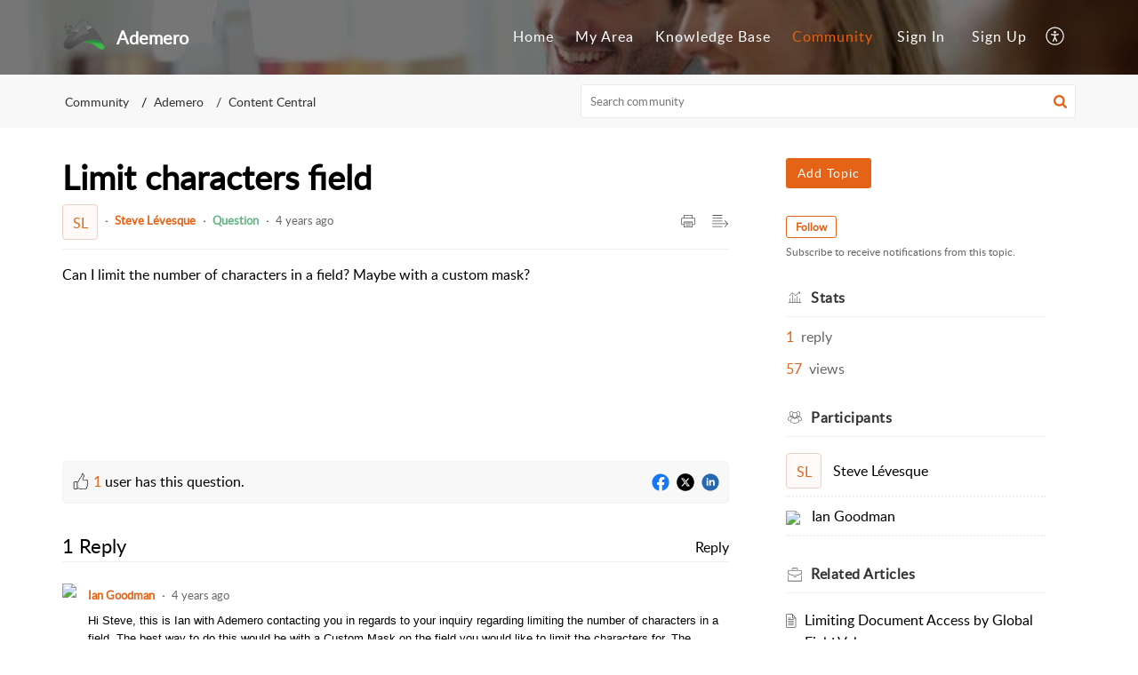

--- FILE ---
content_type: text/html;charset=UTF-8
request_url: https://support.ademero.com/portal/en/community/topic/limit-characters-field
body_size: 6945
content:

<!DOCTYPE html>
<html id="portal_html" lang=en><head>                  
<meta http-equiv="X-UA-Compatible" content="IE=edge" /><meta name="viewport" content="width=device-width, initial-scale=1, maximum-scale=1" /><meta http-equiv="Cache-Control" content="no-cache, no-store, must-revalidate" /><meta http-equiv="Pragma" content="no-cache" />
<title>Limit characters field</title>
 
<meta  name="description" content="Can I limit the number of characters in a field? Maybe with a custom mask?"/>
<meta  name="keywords" content="Limit Characters Field | Ademero | Community | Ademero | Content Central"/>
<meta  name="twitter:card" content="summary"/>
 
<link rel="canonical" href="https://support.ademero.com/portal/en/community/topic/limit-characters-field"/> 
<meta property="og:title" content="Limit characters field" />
<meta property="og:site_name" content="Ademero" />
<meta property="og:description" content="Can I limit the number of characters in a field? Maybe with a custom mask?" />
<meta property="og:type" content="article" />
<meta property="og:locale" content="en" />
<meta property="og:url" content="https://support.ademero.com/portal/en/community/topic/limit-characters-field" />
 
 
<link rel="preconnect" href="//static.zohocdn.com"><script nonce="334aebfcd779875e982dc3675cd7f8f1">var PortalInfo = JSON.parse("{\x22csp\x22:{\x22scriptSrcNonce\x22:\x22334aebfcd779875e982dc3675cd7f8f1\x22},\x22agentsLoginPageURL\x22:\x22\x22,\x22isJWTEnabled\x22:false,\x22endUsersLoginPageURL\x22:\x22\x22,\x22profileStatus\x22:null,\x22i18NLangFile\x22:\x22en_US\x22,\x22isHCDomainForInlineImageEnabled\x22:false,\x22isNewCaptchaEnabled\x22:true,\x22nimbusEditorUrl\x22:\x22static.zohocdn.com\/zoho\-desk\-editor\x22,\x22isSEOClientRenderingEnabled\x22:false,\x22isEmbedChatButtonEnabled\x22:true,\x22agentSigninIframeURL\x22:\x22https:\/\/support.ademero.com\/support\/ademero\/ShowHomePage.do\x22,\x22isTicketExportEnabled\x22:true,\x22isRemoteAuthEnabled\x22:false,\x22isAttachmentFileTypeRestrictionEnabled\x22:true,\x22isTicketsViewCountEnabled\x22:false,\x22isCDNCustomScriptEnabled\x22:false,\x22helpCenterInfo\x22:{\x22tabs\x22:[{\x22isDefault\x22:true,\x22displayName\x22:\x22Home\x22,\x22name\x22:\x22Home\x22,\x22isVisible\x22:true},{\x22isDefault\x22:false,\x22displayName\x22:\x22MyRequests\x22,\x22name\x22:\x22Cases\x22,\x22isVisible\x22:true},{\x22isDefault\x22:false,\x22displayName\x22:\x22SubmitRequest\x22,\x22name\x22:\x22SubmitRequest\x22,\x22isVisible\x22:true},{\x22isDefault\x22:false,\x22displayName\x22:\x22HelpCenter\x22,\x22name\x22:\x22Solutions\x22,\x22isVisible\x22:true},{\x22isDefault\x22:false,\x22displayName\x22:\x22Community\x22,\x22name\x22:\x22Community\x22,\x22isVisible\x22:true}],\x22logoLinkBackUrl\x22:null,\x22departmentIds\x22:[\x22187320000000006907\x22],\x22locale\x22:\x22en\x22,\x22isOIDCEnabled\x22:false,\x22orgId\x22:\x22645195884\x22,\x22CustomizationDetails\x22:{\x22footerHtml\x22:null,\x22headerHtml\x22:null,\x22css\x22:null,\x22customThemeId\x22:\x22187320000020653004\x22,\x22color\x22:\x22null\x22,\x22themeVersionID\x22:\x22v1176819818627\x22,\x22name\x22:\x22Elegant\x22,\x22font\x22:null},\x22isMultiLayoutEnabled\x22:true,\x22isZohoOneEnabled\x22:false,\x22portalName\x22:\x22ademero\x22,\x22baseDomain\x22:\x22https:\/\/desk.zoho.com\x22,\x22portalId\x22:\x22edbsncd9ce8ce5dc19b8f4866556083af97bdbe3019a6927cd4c47cb369b8603eae89\x22,\x22KB\x22:{\x22comments\x22:{\x22uuid\x22:\x2204bd5201\-54d3\-4dc4\-9313\-6b035cbef660\x22}},\x22id\x22:\x22187320000001074001\x22,\x22isSMSAuthEnabled\x22:false,\x22preferences\x22:{\x22isKBWatchListEnabled\x22:true,\x22isAccountTicketViewable\x22:true,\x22isArticleUpdatedTimeVisible\x22:true,\x22isMultiLayoutGridViewEnabled\x22:false,\x22articleFeedbackFormOnDislike\x22:\x22show\x22,\x22isSEONoIndexNoFollowSetAcrossAllPages\x22:false,\x22isSignUpFormCustomized\x22:false,\x22tocPosition\x22:\x22top\x22,\x22showFeedbackFormOnDislike\x22:true,\x22isTicketViewsEnabled\x22:true,\x22isCustomStatusFilterEnabled\x22:false,\x22isArticleAuthorInfoVisible\x22:false,\x22isSelfSignUp\x22:true,\x22isImageWaitEnabled\x22:true,\x22isKBEndUsersCommentEnabled\x22:false,\x22isCommunityEnabled\x22:true,\x22isKBModerationEnabled\x22:true,\x22isTocEnabled\x22:true,\x22isClientDebuggingEnabled\x22:false,\x22isPayloadEncryptionEnabled\x22:false,\x22guestUserAccessRestriction\x22:{\x22submitTicket\x22:false},\x22signupFormLayout\x22:\x22STATIC_FORM\x22,\x22isUserDeletionEnabled\x22:true,\x22isSEOSetAcrossAllPages\x22:true,\x22isHelpCenterPublic\x22:true,\x22searchScope\x22:\x22section\x22,\x22isKBCommentAttachmentsEnabled\x22:true,\x22isCommunityAtMentionEnabled\x22:true,\x22imageWaitingTime\x22:\x221000\x22,\x22isMultilingualEnabled\x22:false,\x22communityLandingPage\x22:\x22allcategory\x22,\x22isKBEnabled\x22:true,\x22isSecondaryContactsEnabled\x22:false,\x22isKBCommentsRecycleBinEnabled\x22:true,\x22isOnHoldEnabled\x22:true,\x22isContactAccountMultiMappingEnabled\x22:false,\x22isOTPBasedAuthenticationEnabled\x22:false,\x22isGamificationEnabled\x22:false,\x22isTagsEnabled\x22:true},\x22activeLocales\x22:[{\x22i18nLocaleName\x22:\x22English\x22,\x22name\x22:\x22Ademero\x22,\x22locale\x22:\x22en\x22,\x22type\x22:\x22DEFAULT\x22,\x22status\x22:\x22ACCESIBLE_IN_HELPCENTER\x22}],\x22url\x22:\x22https:\/\/support.ademero.com\/portal\/\x22,\x22logoUrl\x22:\x22https:\/\/contacts.zoho.com\/file?ot=8\x26t=serviceorg\x26ID=645195884\x22,\x22accountId\x22:\x2210004915483\x22,\x22locales\x22:[{\x22localeCode\x22:\x22en\x22,\x22name\x22:\x22English (United States)\x22}],\x22isDefault\x22:true,\x22name\x22:\x22Ademero\x22,\x22favIconUrl\x22:\x22https:\/\/support.ademero.com\/portal\/api\/publicImages\/187320000036771052?portalId=edbsncd9ce8ce5dc19b8f4866556083af97bdbe3019a6927cd4c47cb369b8603eae89\x22,\x22primaryLocale\x22:\x22en\x22},\x22hcUsersSignInIframeURL\x22:\x22https:\/\/accounts.zohoportal.com\/accounts\/signin?_sh=false\x26client_portal=true\x26servicename=ZohoSupport\x22,\x22showAgentLoginInHC\x22:false,\x22zAppsFrameUrl\x22:\x22{{uuId}}.zappsusercontent.com\x22,\x22isCPSamlEnabled\x22:false,\x22zuid\x22:\x22\x22,\x22customScript\x22:null,\x22iamDomainOfHC\x22:\x22https:\/\/accounts.zohoportal.com\x22,\x22gtmId\x22:null,\x22attachmentControl\x22:{\x22type\x22:\x22FULL_PERMISSION\x22},\x22cssforMobileOTP\x22:\x22\/portal\/css\/hc_new_signin.css\x22,\x22csrf_token\x22:\x2212febe3f\-abaf\-4baa\-937d\-c137a61594fd\x22,\x22nimbusThemeUrl\x22:\x22static.zohocdn.com\/helpcenter\/elegant\x22,\x22sandboxDomain\x22:\x22deskportal.zoho.com\x22,\x22isTicketIdRedirectionEnabled\x22:true,\x22hcUsersSignUpRegisterScriptURL\x22:\x22\x22,\x22isSigninUsingZohoEnabled\x22:false,\x22pageSenseTrackingScript\x22:null,\x22isBotRequest\x22:true,\x22isGoalAnalyticsEnabled\x22:false,\x22moduleInfoMap\x22:{\x22Products\x22:{\x22changed_module_sanitized\x22:\x22products\x22,\x22changed_i18n_module\x22:\x22Products\x22,\x22changed_module\x22:\x22Products\x22,\x22changed_module_apikey\x22:\x22products\x22,\x22changed_i18n_plural_module\x22:\x22Products\x22,\x22changed_sing_module\x22:\x22Product\x22,\x22changed_plural_module\x22:\x22Products\x22,\x22changed_i18n_sing_module\x22:\x22Product\x22},\x22Solutions\x22:{\x22changed_module_sanitized\x22:\x22knowledge\-base\x22,\x22changed_i18n_module\x22:\x22Knowledge Base\x22,\x22changed_module\x22:\x22Knowledge Base\x22,\x22changed_module_apikey\x22:\x22kbCategory\x22,\x22changed_i18n_plural_module\x22:\x22Articles\x22,\x22changed_sing_module\x22:\x22Article\x22,\x22changed_plural_module\x22:\x22Articles\x22,\x22changed_i18n_sing_module\x22:\x22Article\x22},\x22Contacts\x22:{\x22changed_module_sanitized\x22:\x22contacts\x22,\x22changed_i18n_module\x22:\x22Contacts\x22,\x22changed_module\x22:\x22Contacts\x22,\x22changed_module_apikey\x22:\x22contacts\x22,\x22changed_i18n_plural_module\x22:\x22Contacts\x22,\x22changed_sing_module\x22:\x22Contact\x22,\x22changed_plural_module\x22:\x22Contacts\x22,\x22changed_i18n_sing_module\x22:\x22Contact\x22},\x22Customers\x22:{\x22changed_module_sanitized\x22:\x22customers\x22,\x22changed_i18n_module\x22:\x22Customers\x22,\x22changed_module\x22:\x22Customers\x22,\x22changed_module_apikey\x22:\x22customers\x22,\x22changed_i18n_plural_module\x22:\x22Customers\x22,\x22changed_sing_module\x22:\x22Customer\x22,\x22changed_plural_module\x22:\x22Customers\x22,\x22changed_i18n_sing_module\x22:\x22Customer\x22},\x22Cases\x22:{\x22changed_module_sanitized\x22:\x22tickets\x22,\x22changed_i18n_module\x22:\x22Tickets\x22,\x22changed_module\x22:\x22Tickets\x22,\x22changed_module_apikey\x22:\x22tickets\x22,\x22changed_i18n_plural_module\x22:\x22Tickets\x22,\x22changed_sing_module\x22:\x22Ticket\x22,\x22changed_plural_module\x22:\x22Tickets\x22,\x22changed_i18n_sing_module\x22:\x22Ticket\x22},\x22Accounts\x22:{\x22changed_module_sanitized\x22:\x22accounts\x22,\x22changed_i18n_module\x22:\x22Accounts\x22,\x22changed_module\x22:\x22Accounts\x22,\x22changed_module_apikey\x22:\x22accounts\x22,\x22changed_i18n_plural_module\x22:\x22Accounts\x22,\x22changed_sing_module\x22:\x22Account\x22,\x22changed_plural_module\x22:\x22Accounts\x22,\x22changed_i18n_sing_module\x22:\x22Account\x22},\x22Community\x22:{\x22changed_module_sanitized\x22:\x22community\x22,\x22changed_i18n_module\x22:\x22Community\x22,\x22changed_module\x22:\x22Community\x22,\x22changed_module_apikey\x22:\x22community\x22,\x22changed_i18n_plural_module\x22:\x22Community\x22,\x22changed_sing_module\x22:\x22Community\x22,\x22changed_plural_module\x22:\x22Community\x22,\x22changed_i18n_sing_module\x22:\x22Community\x22}},\x22helpCentreIamDomain\x22:\x22https:\/\/accounts.zohoportal.com\x22,\x22hcUsersForgotPwdIframeURL\x22:\x22https:\/\/accounts.zohoportal.com\/accounts\/password\/forgot?_sh=false\x26_embed=true\x26client_portal=true\x26servicename=ZohoSupport\x26_hn=true\x22,\x22isNewAPIForKB\x22:true,\x22isCustomerHappinessEnabled\x22:true,\x22editorVersion\x22:\x225.3.9\x22,\x22agentForgotPwdURL\x22:\x22https:\/\/accounts.zoho.com\/password?servicename=ZohoSupport\x26serviceurl=%2Fsupport%2Fademero\x26service_language=en\x22,\x22editorUrl\x22:\x22https:\/\/static.zohocdn.com\/zoho\-desk\-editor\/EV5.3.9\/js\/ZohoDeskEditor.js\x22,\x22serviceName\x22:\x22ZohoSupport\x22,\x22isFolderPermalinkEnabled\x22:false,\x22userId\x22:\x22\x22,\x22accountsUrls\x22:{\x22forgotPasswordIframeUrl\x22:\x22https:\/\/support.ademero.com\/accounts\/p\/10004915483\/password?servicename=ZohoSupport\x22,\x22logoutUrl\x22:\x22https:\/\/support.ademero.com\/accounts\/p\/10004915483\/logout?servicename=ZohoSupport\x22,\x22signInIframeUrl\x22:\x22https:\/\/support.ademero.com\/accounts\/p\/10004915483\/signin?servicename=ZohoSupport\x22,\x22reloginUrl\x22:\x22https:\/\/support.ademero.com\/accounts\/p\/10004915483\/account\/v1\/relogin?servicename=ZohoSupport\x22},\x22defaultDepId\x22:\x22187320000000006907\x22,\x22isFederatedLoginEnabled\x22:false,\x22isFreePlan\x22:false,\x22agentInterfaceIamDomain\x22:\x22https:\/\/accounts.zoho.com\x22}")

function inIframe(){try{return window.self!==window.top}catch(n){return!0}}var loadingInIframe=inIframe()
try{if(loadingInIframe){var parentWindow=window.parent||{},portalPortalInfo=parentWindow.PortalInfo||{},parentHelpcenterInfo=portalPortalInfo.helpCenterInfo||{},parentPortalUrl=parentHelpcenterInfo.url,helpCenterInfo=PortalInfo.helpCenterInfo||{}
if(helpCenterInfo.url==parentPortalUrl){var hcCustomizationTemp=void 0===parentWindow.hcCustomization?!1:parentWindow.hcCustomization
!hcCustomizationTemp&&window.parent.location.reload()}}}catch(e){console.log("Couldn't access parent page")};
var deploymentType = "US";
var isPortalMarketPlaceEnabled = "false";
var cdnDomain = {
portalJs : "//static.zohocdn.com\/helpcenter\/elegant/",
portalCss : "//static.zohocdn.com\/helpcenter\/elegant/",
portalImages : "//static.zohocdn.com\/helpcenter\/elegant/",
portalFonts : "//static.zohocdn.com\/helpcenter\/elegant/"
}
var awsDomain={
portalJs : "//static.zohocdn.com\/helpcenter\/elegant/",
portalCss : "//static.zohocdn.com\/helpcenter\/elegant/",
portalImages : "//static.zohocdn.com\/helpcenter\/elegant/",
portalFonts : "//static.zohocdn.com\/helpcenter\/elegant/"
}
PortalInfo [ "nimbusCDNFingerprints" ] = {"header.js":"header.ca3c6d096e11d4d2ba54_.js","ZFramework.js":"ZFramework.9f407154b37b8a411ef0.js","ticketIconContent.js":"ticketIconContent.ef132fd7d5b0d1a64650_.js","articles.js":"articles.c9b52e149c2ad9ec7b79_.js","attachmentIconContent.js":"attachmentIconContent.c737c2175513ddd0820c_.js","clonerepo.js":"clonerepo.c3ffb6623bc79276dfc4.js","community.js":"community.407d7d8991d8b9c8491a_.js","modalwidget.js":"modalwidget.6024b56a67672230eafe_.js","editorInit.js":"editorInit.415eecb748747862d473.js","d3.js":"d3.30021d67a0d610173d29.js","react.js":"react.vendor.0a48cd3eb89bbe20219a_.js","widget.js":"widget.303a67741b0eaab58888_.js","mpwidget.js":"mpwidget.662e2a8c5c429f9414dd_.js","article.js":"article.9fe18dae81fe480ba6fb_.js","widgets.js":"widgets.4d07e33ea5e76826ca65_.js","main.js":"main.1e7c3f9987e84c28ba4e_.js","topics.js":"topics.3082fcedccf4f3236af2_.js","contributors.js":"contributors.292ae2405ee6cc18d1cc_.js","profile.js":"profile.9952fdf51bffc0c9bfb6_.js","ticket.js":"ticket.06f7f3e98fa5fe1287d2_.js","vendor.js":"vendor.f20cc32b8fe1c0809966_.js","mpextensionconfig.js":"mpextensionconfig.fd2140e306ff58c975cc_.js","iconContent.js":"iconContent.65dff2bee907943bfb45_.js","search.js":"search.3ded971ab6d5d74a4f7c_.js","runtime~main.js":"runtime~main.92372eb662db196e8996_.js","runtime~widget.js":"runtime~widget.53d0b20aaaad4847e037_.js","authorizationPage.js":"authorizationPage.f0c8e1f5339d987dd56c_.js","module.js":"module.6368a43407a573456a80_.js","ZohoCharts.min.js":"ZohoCharts.min.cabace3b2b984aceae99.js"};
PortalInfo [ "nimbusCDNFingerprintsCSS" ] = {"community.css":"community.407d7d8991d8b9c8491a_.css","main.css":"main.1e7c3f9987e84c28ba4e_.css","zohohckbarticlenotes.css":"zohohckbarticlenotes.95444bc1534bf935b6ce.css","search.css":"search.3ded971ab6d5d74a4f7c_.css","modalwidget.css":"modalwidget.6024b56a67672230eafe_.css","articles.css":"articles.c9b52e149c2ad9ec7b79_.css","mpwidget.css":"mpwidget.662e2a8c5c429f9414dd_.css","mpextensionconfig.css":"mpextensionconfig.fd2140e306ff58c975cc_.css","ZohoDeskEditorTools.min.css":"ZohoDeskEditorTools.min.a43e16bb8cb7999b5c85.css","header.css":"header.ca3c6d096e11d4d2ba54_.css","print.css":"print.41d57b1966089ba45581.css","ZohoDeskEditor.min.css":"ZohoDeskEditor.min.2045c6d4332a50bafdcd.css","module.css":"module.6368a43407a573456a80_.css","widgets.css":"widgets.4d07e33ea5e76826ca65_.css","article.css":"article.9fe18dae81fe480ba6fb_.css","authorizationPage.css":"authorizationPage.f0c8e1f5339d987dd56c_.css","topics.css":"topics.3082fcedccf4f3236af2_.css","showoriginal.css":"showoriginal.8571cb917871b37fa779.css","profile.css":"profile.9952fdf51bffc0c9bfb6_.css","ticket.css":"ticket.06f7f3e98fa5fe1287d2_.css","kbeditorinner.css":"kbeditorinner.1f46b7046d71339b0596.css","hc_authentication.css":"hc_authentication.e23fe04c5ccef9ac9f15.css","contributors.css":"contributors.292ae2405ee6cc18d1cc_.css"} || {};
Object.assign ( PortalInfo [ "nimbusCDNFingerprints" ] || {}, {"header.js":"header.ca3c6d096e11d4d2ba54_.js","ZFramework.js":"ZFramework.9f407154b37b8a411ef0.js","ticketIconContent.js":"ticketIconContent.ef132fd7d5b0d1a64650_.js","articles.js":"articles.c9b52e149c2ad9ec7b79_.js","attachmentIconContent.js":"attachmentIconContent.c737c2175513ddd0820c_.js","clonerepo.js":"clonerepo.c3ffb6623bc79276dfc4.js","community.js":"community.407d7d8991d8b9c8491a_.js","modalwidget.js":"modalwidget.6024b56a67672230eafe_.js","editorInit.js":"editorInit.415eecb748747862d473.js","d3.js":"d3.30021d67a0d610173d29.js","react.js":"react.vendor.0a48cd3eb89bbe20219a_.js","widget.js":"widget.303a67741b0eaab58888_.js","mpwidget.js":"mpwidget.662e2a8c5c429f9414dd_.js","article.js":"article.9fe18dae81fe480ba6fb_.js","widgets.js":"widgets.4d07e33ea5e76826ca65_.js","main.js":"main.1e7c3f9987e84c28ba4e_.js","topics.js":"topics.3082fcedccf4f3236af2_.js","contributors.js":"contributors.292ae2405ee6cc18d1cc_.js","profile.js":"profile.9952fdf51bffc0c9bfb6_.js","ticket.js":"ticket.06f7f3e98fa5fe1287d2_.js","vendor.js":"vendor.f20cc32b8fe1c0809966_.js","mpextensionconfig.js":"mpextensionconfig.fd2140e306ff58c975cc_.js","iconContent.js":"iconContent.65dff2bee907943bfb45_.js","search.js":"search.3ded971ab6d5d74a4f7c_.js","runtime~main.js":"runtime~main.92372eb662db196e8996_.js","runtime~widget.js":"runtime~widget.53d0b20aaaad4847e037_.js","authorizationPage.js":"authorizationPage.f0c8e1f5339d987dd56c_.js","module.js":"module.6368a43407a573456a80_.js","ZohoCharts.min.js":"ZohoCharts.min.cabace3b2b984aceae99.js"} );
window.isAWSEnabled = false;
/* 			window.addCDNExpireCookie=function(){if("undefined"==typeof navigator||navigator.onLine){var n=new Date,t=new Date(n);t.setDate(n.getDate()+1),document.cookie="aws_cdn_failed=1;expires="+t.toGMTString()}},
window.isAWSCDNUrl=function(n,t){var i=window.awsDomain[t];return!(!i||-1===n.indexOf(i))},
window.onNotifyError=function(n,t){if(isAWSCDNUrl(n,t)){addCDNExpireCookie();location.reload(!0)}},
window.isAWSCDNFailed=function(){var n=document.cookie.match("aws_cdn_failed=(.*?)(;|$)");return!!n&&"1"===unescape(n[1])},
*/			window.getStaticDomain=function(){var n=cdnDomain;return window.staticDomain?Object.assign?Object.assign({},window.staticDomain,n):Object.keys(n).reduce(function(t,i){return t[i]=n[i],t},window.staticDomain):n},
window.makeRequest=function(n,t){return new Promise(function(i,e){var o=new XMLHttpRequest;o.open(n,t),o.onload=function(){this.status>=200&&this.status<300?i(o.response):e({status:this.status,statusText:o.statusText})},o.send()})},
window.staticDomain=getStaticDomain();

if(!window.Promise){var setTimeoutFunc=setTimeout;function noop(){}function bind(e,n){return function(){e.apply(n,arguments)}}function handle(e,n){for(;3===e._state;)e=e._value;0!==e._state?(e._handled=!0,Promise._immediateFn(function(){var t=1===e._state?n.onFulfilled:n.onRejected;if(null!==t){var o;try{o=t(e._value)}catch(e){return void reject(n.promise,e)}resolve(n.promise,o)}else(1===e._state?resolve:reject)(n.promise,e._value)})):e._deferreds.push(n)}function resolve(e,n){try{if(n===e)throw new TypeError("A promise cannot be resolved with itself.");if(n&&("object"==typeof n||"function"==typeof n)){var t=n.then;if(n instanceof Promise)return e._state=3,e._value=n,void finale(e);if("function"==typeof t)return void doResolve(bind(t,n),e)}e._state=1,e._value=n,finale(e)}catch(n){reject(e,n)}}function reject(e,n){e._state=2,e._value=n,finale(e)}function finale(e){2===e._state&&0===e._deferreds.length&&Promise._immediateFn(function(){e._handled||Promise._unhandledRejectionFn(e._value)});for(var n=0,t=e._deferreds.length;n<t;n++)handle(e,e._deferreds[n]);e._deferreds=null}function Handler(e,n,t){this.onFulfilled="function"==typeof e?e:null,this.onRejected="function"==typeof n?n:null,this.promise=t}function doResolve(e,n){var t=!1;try{e(function(e){t||(t=!0,resolve(n,e))},function(e){t||(t=!0,reject(n,e))})}catch(e){if(t)return;t=!0,reject(n,e)}}window.Promise=function e(n){if(!(this instanceof e))throw new TypeError("Promises must be constructed via new");if("function"!=typeof n)throw new TypeError("not a function");this._state=0,this._handled=!1,this._value=void 0,this._deferreds=[],doResolve(n,this)};var _proto=Promise.prototype;_proto.catch=function(e){return this.then(null,e)},_proto.then=function(e,n){var t=new this.constructor(noop);return handle(this,new Handler(e,n,t)),t},Promise.all=function(e){return new Promise(function(n,t){if(!e||void 0===e.length)throw new TypeError("Promise.all accepts an array");var o=Array.prototype.slice.call(e);if(0===o.length)return n([]);var r=o.length;function i(e,s){try{if(s&&("object"==typeof s||"function"==typeof s)){var c=s.then;if("function"==typeof c)return void c.call(s,function(n){i(e,n)},t)}o[e]=s,0==--r&&n(o)}catch(e){t(e)}}for(var s=0;s<o.length;s++)i(s,o[s])})},Promise.resolve=function(e){return e&&"object"==typeof e&&e.constructor===Promise?e:new Promise(function(n){n(e)})},Promise.reject=function(e){return new Promise(function(n,t){t(e)})},Promise.race=function(e){return new Promise(function(n,t){for(var o=0,r=e.length;o<r;o++)e[o].then(n,t)})},Promise._immediateFn="function"==typeof setImmediate&&function(e){setImmediate(e)}||function(e){setTimeoutFunc(e,0)},Promise._unhandledRejectionFn=function(e){"undefined"!=typeof console&&console&&console.warn("Possible Unhandled Promise Rejection:",e)}}
var headerHtmlPromise, footerHtmlPromise;
var customizationObj= PortalInfo.helpCenterInfo.CustomizationDetails || {};
if(customizationObj.headerHtml){
headerHtmlPromise= makeRequest('GET',customizationObj.headerHtml)//No I18N
}
if(customizationObj.footerHtml){
footerHtmlPromise= makeRequest('GET',customizationObj.footerHtml)//No I18N
}</script><link href="https://support.ademero.com/portal/api/publicImages/187320000036771052?portalId=edbsncd9ce8ce5dc19b8f4866556083af97bdbe3019a6927cd4c47cb369b8603eae89" TYPE='IMAGE/X-ICON' REL='SHORTCUT ICON'/>
<link rel="preload" href='https://contacts.zoho.com/file?ot=8&t=serviceorg&ID=645195884' as="image"/>
<link rel="stylesheet" type="text/css" integrity="sha384-s/2EYTg13V66KbkVookl40JFL8NHK4J7I0Lo6JMgiExPLi3ZYb/TdM0YwoBrk05D" crossorigin="anonymous" href="//static.zohocdn.com/helpcenter/elegant/css/main.1e7c3f9987e84c28ba4e_.css"></link>
<style id="customCss"></style>

<script type="text/javascript" nonce="334aebfcd779875e982dc3675cd7f8f1" integrity="sha384-Q7/Yr/2TO46oYNB3uQ4uE/TYh2fMoAH/aGCKNIqIGCptCr54FIJ0rBi1MCk83Ozp" crossorigin="anonymous"  src="//static.zohocdn.com/helpcenter/elegant/js/react.vendor.0a48cd3eb89bbe20219a_.js"></script>
<script type="text/javascript" nonce="334aebfcd779875e982dc3675cd7f8f1" integrity="sha384-1DxLCJkhWzfWVSR1dp8kzXcKq9VIvCfnPcqVIEn691xctG8IYLyyRp1uXsC7fHVp" crossorigin="anonymous" src="//static.zohocdn.com/helpcenter/elegant/js/vendor.f20cc32b8fe1c0809966_.js"></script>
<script type="text/javascript" nonce="334aebfcd779875e982dc3675cd7f8f1" integrity="sha384-+tXXEAdet3FE/5yjJyDrQ+wQPfNnGkSwNQXUmIzhyuYitdq2B1Eq47e4b0GoO79S" crossorigin="anonymous" src="//static.zohocdn.com/helpcenter/elegant/js/main.1e7c3f9987e84c28ba4e_.js"></script>
<script type="text/javascript" nonce="334aebfcd779875e982dc3675cd7f8f1" integrity="sha384-4RhTd3dcfyRRbiO21LOMz9gzB7AfnONJfeHorPlz3uqEuYp5DIkxz7AI2Ug6v9bH" crossorigin="anonymous" src="//static.zohocdn.com/helpcenter/elegant/js/runtime~main.92372eb662db196e8996_.js"></script>
<script type="text/javascript" nonce="334aebfcd779875e982dc3675cd7f8f1" integrity="sha384-DrvsVZb++OY91vzvYvTIUKDTs/nqJUHX0NumSwE0tPkpJH81ckmJo965dcCeVEyy" crossorigin="anonymous" src="//static.zohocdn.com/helpcenter/elegant/i18n/en_US.35d9c3e84fce4a1f80d9.js"></script></head><body class="body"><div id="container"/>
<h1>Limit characters field</h1>

<div id="seoBodyContent"><div><div><h1>Limit characters field</h1></div>
<div><span><div>Can I limit the number of characters in a field? Maybe with a custom mask?</div></span><div>
</div>
<ul></ul>
<ul><li><h1>Topic Participants</h1></li>
<li><a href="https://support.ademero.com/portal/en/community/user/187320000000883001" rel="noopener" target="_blank" ><h2>Steve Lévesque</h2></a></li>
<li><a href="https://support.ademero.com/portal/en/community/user/187320000007537818" rel="noopener" target="_blank" ><h2>Ian Goodman</h2></a><div><img src="https://support.ademero.com/portal/api/user/187320000007537818/photo?portalId=edbsncd9ce8ce5dc19b8f4866556083af97bdbe3019a6927cd4c47cb369b8603eae89" ></img></div></li>
</ul>

</div> 
<script nonce="334aebfcd779875e982dc3675cd7f8f1">renderApp && renderApp();</script>
</body></html>